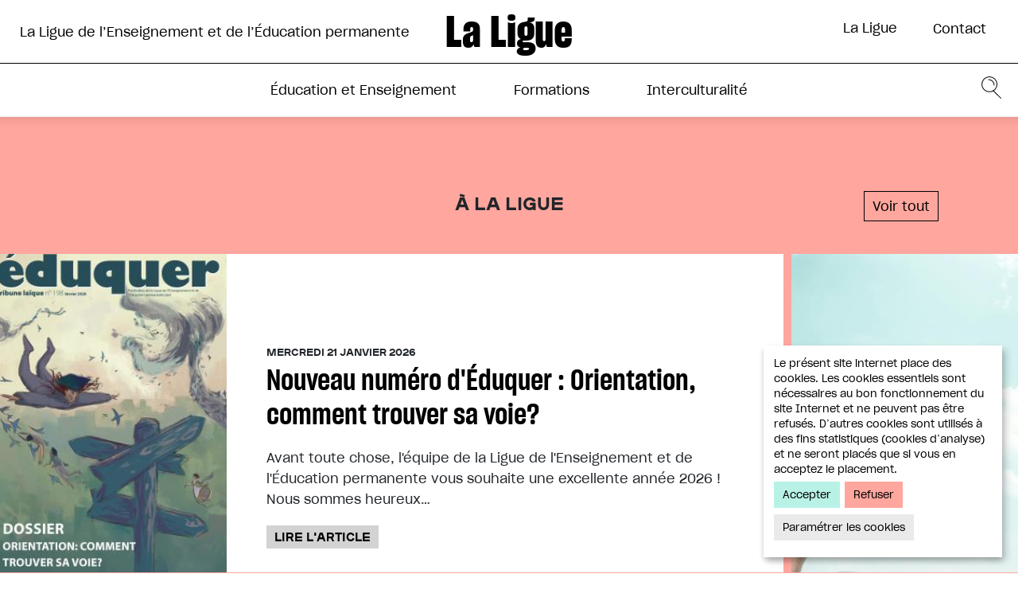

--- FILE ---
content_type: text/html; charset=UTF-8
request_url: https://ligue-enseignement.be/?s=%2A&fq=type-enseignement_str:%22Sp%C3%A9cialis%C3%A9%22%7C%7Cwpcf-etablissement-code-postal_str:%225600%22%7C%7Cwpcf-etablissement-localite_str%3A%22Philippeville%22%7C%7Creseau_str%3A%22Communaut%C3%A9+fran%C3%A7aise%22%7C%7Cwpcf-etablissement-localite_str%3A%22Fosses-la-Ville%22%7C%7Creseau_str%3A%22Communaut%C3%A9+fran%C3%A7aise%22%7C%7Cwpcf-etablissement-localite_str%3A%22Arlon%22%7C%7Cniveau-etablissement_str%3A%22Secondaire%22%7C%7Cwpcf-etablissement-localite_str%3A%22Mons%22%7C%7Cwpcf-etablissement-code-postal_str%3A%227000%22%7C%7Cniveau-etablissement_str%3A%22Enseignement+Sup%C3%A9rieur%22%7C%7Cniveau-etablissement_str%3A%22Enseignement+Sup%C3%A9rieur%22%7C%7Cwpcf-etablissement-code-postal_str%3A%221190%22%7C%7Cniveau-etablissement_str%3A%22Enseignement+Sup%C3%A9rieur%22%7C%7Cwpcf-etablissement-code-postal_str%3A%221000%22%7C%7Cwpcf-etablissement-localite_str%3A%22Bruxelles%22%7C%7Cwpcf-etablissement-localite_str%3A%22Bruxelles%22%7C%7Creseau_str%3A%22Libre+non-confessionnel%22%7C%7Cwpcf-etablissement-localite_str%3A%22Court-Saint-Etienne%22%7C%7Creseau_str%3A%22Libre+non-confessionnel%22%7C%7Cniveau-etablissement_str%3A%22Enseignement+Sup%C3%A9rieur%22%7C%7Creseau_str%3A%22Libre+non-confessionnel%22%7C%7Cwpcf-etablissement-localite_str%3A%22Jamioulx%22%7C%7Cniveau-etablissement_str%3A%22Secondaire%22%7C%7Cwpcf-etablissement-localite_str%3A%22Ans%22
body_size: 12671
content:
<!DOCTYPE html><html lang="fr" dir="ltr" prefix="content: http://purl.org/rss/1.0/modules/content/ dc: http://purl.org/dc/terms/ foaf: http://xmlns.com/foaf/0.1/ og: http://ogp.me/ns# rdfs: http://www.w3.org/2000/01/rdf-schema# schema: http://schema.org/ sioc: http://rdfs.org/sioc/ns# sioct: http://rdfs.org/sioc/types# skos: http://www.w3.org/2004/02/skos/core# xsd: http://www.w3.org/2001/XMLSchema# "><head><meta charset="utf-8" /><link href="/libraries/civicrm/core/css/crm-i.css?r=bKL4ofr_FR" rel="stylesheet" /><link href="/libraries/civicrm/core/css/civicrm.css?r=bKL4ofr_FR" rel="stylesheet" /><meta name="description" content="La Ligue de l’Enseignement et de l’Éducation permanente a pour objet la défense et la promotion de l’enseignement public et de l’éducation laïque." /><meta http-equiv="content-language" content="fr-FR" /><link rel="canonical" href="https://ligue-enseignement.be/node/1783" /><meta name="author" content="Ligue de l&#039;Enseignement" /><meta property="og:site_name" content="La Ligue de l’Enseignement et de l’Éducation permanente" /><meta property="og:type" content="article" /><meta property="og:url" content="https://ligue-enseignement.be/node/1783" /><meta property="og:title" content="Homepage" /><meta property="og:description" content="La Ligue de l’Enseignement et de l’Éducation permanente a pour objet la défense et la promotion de l’enseignement public et de l’éducation laïque." /><meta property="og:image:width" content="1200" /><meta property="og:image:height" content="630" /><script async defer data-domain="ligue-enseignement.be" src="https://plausible.io/js/plausible.js"></script><script>window.plausible = window.plausible || function() { (window.plausible.q = window.plausible.q || []).push(arguments) }</script><meta name="Generator" content="Drupal 9 (https://www.drupal.org)" /><meta name="MobileOptimized" content="width" /><meta name="HandheldFriendly" content="true" /><meta name="viewport" content="width=device-width, initial-scale=1.0" /><link rel="icon" href="/sites/default/files/Liguelogo.png" type="image/png" /><link rel="alternate" hreflang="fr" href="https://ligue-enseignement.be/" /><title>Homepage | La Ligue de l’Enseignement et de l’Éducation permanente</title><link rel="stylesheet" media="all" href="https://unpkg.com/orejime@2.1.1/dist/orejime.css" /><link rel="stylesheet" media="all" href="/sites/default/files/css/css_f6kh7txkOAsvRCP4K7xPoG5MJeQcAGOMbzVYsYwzAp0.css" /><link rel="stylesheet" media="all" href="/sites/default/files/css/css_7POfQAD0GRMon3K0LTnHpn6h_9st1TemCtov5sqmPC0.css" /><link rel="stylesheet" media="all" href="https://fonts.googleapis.com/css?family=Archivo:400,400i,700,700i" /><link rel="stylesheet" media="all" href="/sites/default/files/css/css_6iYAk5QJ4DBeAG1TwczXeRDWO6eWnmR_yOhVZzxH91s.css" /><script src="https://use.fontawesome.com/releases/v6.1.0/js/all.js" defer crossorigin="anonymous"></script><script src="https://use.fontawesome.com/releases/v6.1.0/js/v4-shims.js" defer crossorigin="anonymous"></script></head><body class="path-frontpage page-node-type-homepage"> <a href="#main-content" class="visually-hidden focusable skip-link"> Aller au contenu principal </a><div class="dialog-off-canvas-main-canvas" data-off-canvas-main-canvas> <header id="header"><div class="container-fluid "><div class="row"><div class="header-top"><div class="toggle-wrapper"> <a id="nav-toggle" class="hamburger-menu toggle-menu" href="#primary-nav"><div class="bar"></div></a></div><div class="region region-header"> <nav role="navigation" aria-labelledby="block-menuheader-menu" id="block-menuheader" class="block block-menu navigation menu--menu-header"><h2 class="visually-hidden" id="block-menuheader-menu">Menu header</h2><div id="secondary-nav"><ul class="menu ul-level-1"><li class="nav__item nav-item classic-layout has-children-2"> <a href="">La Ligue</a><div class="nav-panel--wrapper"><div class="nav-panel"><div class="container"><div class="row"><div class="col-12 col-md-4 menu-sidebar"> <a href="">La Ligue</a></div><div class="col-12 col-md-8 menu-links-wrapper"><ul class="menu ul-inner-level"><li class="menu-item"> <a href="/la-ligue/la-ligue-1" data-drupal-link-system-path="node/1809">À propos</a></li><li class="menu-item"> <a href="/actualites" data-drupal-link-system-path="actualites">Les actualités de la Ligue</a></li><li class="menu-item"> <a href="/la-ligue/lequipe-de-la-ligue" data-drupal-link-system-path="node/1808">Équipe</a></li><li class="menu-item menu-item--expanded"> <a href="/la-ligue/la-ligue-1/histoire-de-la-ligue" data-drupal-link-system-path="node/1848">Histoire</a><ul class="menu ul-inner-level"><li class="menu-item"> <a href="/la-ligue/histoire/1864%E2%80%931865-la-fondation" data-drupal-link-system-path="node/3511">1864 – 1865 : La fondation</a></li><li class="menu-item"> <a href="/la-ligue/histoire/1865-1880-periode-de-developpement" data-drupal-link-system-path="node/3512">1865 – 1880 : Période de développement</a></li><li class="menu-item"> <a href="/la-ligue/histoire/1884-1914-trente-ans-de-lutte" data-drupal-link-system-path="node/3515">1884 – 1914 : Trente ans de lutte</a></li><li class="menu-item"> <a href="/la-ligue/histoire/1918-1940-lentre-deux-guerres" data-drupal-link-system-path="node/3513">1918 – 1940 : L’entre-deux guerre</a></li><li class="menu-item"> <a href="/la-ligue/histoire/1945-1989-les-dernieres-decennies" data-drupal-link-system-path="node/3514">1945 – 1989 : Les dernières décennies</a></li></ul></li><li class="menu-item"> <a href="/la-ligue/prises-de-position" data-drupal-link-system-path="node/1852">Prises de positions</a></li><li class="menu-item"> <a href="/contact/devenir-membre" data-drupal-link-system-path="node/1849">Devenir membre</a></li><li class="menu-item"> <a href="/la-ligue/les-regionales-de-la-ligue-de-lenseignement" data-drupal-link-system-path="node/1850">Les régionales</a></li><li class="menu-item"> <a href="/la-ligue/partenaires" data-drupal-link-system-path="node/1851">Partenaires</a></li></ul></div></div></div></div></div></li><li class="menu-item"> <a href="/la-ligue/contact" data-drupal-link-system-path="node/3579">Contact</a></li></ul></div> </nav></div></div><div class="col-12 header-nav"><div id="header-logo"> <a href="/">La Ligue</a></div><div id="header-nav-logo"> <a href="/">La Ligue</a></div><div class="region region-navigation"><div id="block-identitedusite" class="block block-system block-system-branding-block"> <a href="/" title="Accueil" rel="home">La Ligue de l’Enseignement et de l’Éducation permanente</a></div><nav role="navigation" aria-labelledby="block-frontend-main-menu-menu" id="block-frontend-main-menu" class="block block-menu navigation menu--main"><h2 class="visually-hidden" id="block-frontend-main-menu-menu">Navigation principale</h2><div id="primary-nav"><ul class="menu ul-level-1"><li class="nav-section--education nav__item nav-item classic-layout has-children-2"> <a href="/education-enseignement" data-name="Actualités de l&#039;enseignement" data-drupal-link-system-path="node/1785">Éducation et Enseignement</a><div class="nav-panel--wrapper"><div class="nav-panel"><div class="container"><div class="row"><div class="col-12 col-md-4 menu-sidebar"> <a href="/education-enseignement" data-name="Actualités de l&#039;enseignement" data-drupal-link-system-path="node/1785">Éducation et Enseignement</a></div><div class="col-12 col-md-8 menu-links-wrapper"><ul class="menu ul-inner-level"><li class="menu-item menu-item--expanded"> <a href="/education-enseignement" data-drupal-link-system-path="node/1785">Revue éduquer</a><ul class="menu ul-inner-level"><li class="menu-item"> <a href="/education-enseignement/publications" data-drupal-link-system-path="education-enseignement/publications">Tous les numéros</a></li><li class="menu-item"> <a href="/education-enseignement/coup-de-crayon" data-drupal-link-system-path="node/1838">Galerie</a></li><li class="menu-item"> <a href="/education-enseignement/s-abonner" data-drupal-link-system-path="node/3709">S&#039;abonner</a></li><li class="menu-item"> <a href="/education-enseignement/contribuer" data-drupal-link-system-path="node/3613">Contribuer</a></li><li class="menu-item"> <a href="/ligne-editoriale-de-la-revue-eduquer" data-drupal-link-system-path="node/4554">Ligne éditoriale</a></li></ul></li><li class="menu-item menu-item--expanded"> <a href="/education-enseignement/communaute-francaise" data-drupal-link-system-path="node/1839">Enseignement</a><ul class="menu ul-inner-level"><li class="menu-item"> <a href="/education-enseignement/communaute-francaise" data-drupal-link-system-path="node/1839">Enseignement en Communauté française</a></li><li class="menu-item"> <a href="/education-enseignement/legislation" data-drupal-link-system-path="node/1841">Législation</a></li><li class="menu-item"> <a href="/calendrier-des-conges-scolaire" data-drupal-link-system-path="node/1845">Congés scolaires</a></li><li class="menu-item"> <a href="/etablissements" data-drupal-link-system-path="node/1792">Annuaire des écoles</a></li></ul></li><li class="separator menu-item"> <span>|</span></li><li class="menu-item"> <a href="/education-enseignement/etudes" data-drupal-link-system-path="education-enseignement/etudes">Études</a></li><li class="menu-item"> <a href="/education-enseignement/webinaires-videos" data-drupal-link-system-path="education-enseignement/webinaires-videos">Webinaires / Vidéos</a></li><li class="menu-item"> <a href="/ressources/projets-europeens-de-la-ligue" data-drupal-link-system-path="node/1846">Projets européens</a></li><li class="menu-item"> <a href="/outils-pedagogiques" data-drupal-link-system-path="node/4639">Outils pédagogiques</a></li></ul></div></div></div></div></div></li><li class="nav-section--formation nav__item nav-item classic-layout has-children-2"> <a href="/formations" data-name="Toutes les formations" data-drupal-link-system-path="formations">Formations</a><div class="nav-panel--wrapper"><div class="nav-panel"><div class="container"><div class="row"><div class="col-12 col-md-4 menu-sidebar"> <a href="/formations" data-name="Toutes les formations" data-drupal-link-system-path="formations">Formations</a></div><div class="col-12 col-md-8 menu-links-wrapper"><ul class="menu ul-inner-level"><li class="formationlist menu-item"> <a href="/formations" data-drupal-link-system-path="formations">Programme des formations</a><div class="views-element-container"><ul class="menu ul-inner-level"><li class="menu-item toutes-les-formations" ><a href="/formations" class="bef-link bef-link--selected">Toutes les formations</a></li><li class="menu-item"> <a href="/formations/Stages résidentiels de février 2026" class="bef-link ">Stages résidentiels de février 2026</a></li><li class="menu-item"> <a href="/formations/Stages résidentiels de juillet 2026" class="bef-link ">Stages résidentiels de juillet 2026</a></li><li class="menu-item"> <a href="/formations/Formations de longue durée" class="bef-link ">Formations de longue durée</a></li><li class="menu-item"> <a href="/formations/Management associatif" class="bef-link ">Management associatif</a></li><li class="menu-item"> <a href="/formations/Travailler dans le non marchand" class="bef-link ">Travailler dans le non marchand</a></li><li class="menu-item"> <a href="/formations/S&#039;émanciper par les langues" class="bef-link ">S&#039;émanciper par les langues</a></li><li class="menu-item"> <a href="/formations/Communication" class="bef-link ">Communication</a></li><li class="menu-item"> <a href="/formations/Animation socioculturelle et formation" class="bef-link ">Animation socioculturelle et formation</a></li><li class="menu-item"> <a href="/formations/Formations autour du livre" class="bef-link ">Formations autour du livre</a></li><li class="menu-item"> <a href="/formations/Aide et accompagnement" class="bef-link ">Aide et accompagnement</a></li><li class="menu-item"> <a href="/formations/Bien-être et développement personnel" class="bef-link ">Bien-être et développement personnel</a></li><li class="menu-item"> <a href="/formations/Formations en ligne" class="bef-link ">Formations en ligne</a></li></ul></div></li><li class="separator menu-item"> <span>|</span></li><li class="menu-item"> <a href="/formations/formation-a-la-carte" data-drupal-link-system-path="node/1793">Formations à la carte</a></li><li class="menu-item"> <a href="/formations/formateur-ices" data-drupal-link-system-path="formations/formateur-ices">Nos formateurs</a></li><li class="menu-item"> <a href="/formations/devenir-formateur" data-drupal-link-system-path="node/3584">Devenir formateur</a></li><li class="menu-item"> <a href="/formations/inscription-a-une-formation/conditions-inscription" data-drupal-link-system-path="node/1834">Conditions et règlement</a></li></ul></div></div></div></div></div></li><li class="nav-section--intercultu nav__item nav-item classic-layout has-children-2"> <a href="/interculturalite" data-name="Projet général" data-drupal-link-system-path="node/1786">Interculturalité</a><div class="nav-panel--wrapper"><div class="nav-panel"><div class="container"><div class="row"><div class="col-12 col-md-4 menu-sidebar"> <a href="/interculturalite" data-name="Projet général" data-drupal-link-system-path="node/1786">Interculturalité</a></div><div class="col-12 col-md-8 menu-links-wrapper"><ul class="menu ul-inner-level"><li class="menu-item"> <a href="/interculturalite/mission" data-drupal-link-system-path="node/1810">Mission</a></li><li class="menu-item menu-item--expanded"> <a href="/interculturalite/introduction" data-drupal-link-system-path="node/1819">Cours d’alphabétisation et Français Langue Étrangère</a><ul class="menu ul-inner-level"><li class="menu-item"> <a href="/interculturalite/introduction" data-drupal-link-system-path="node/1819">Introduction</a></li><li class="menu-item"> <a href="/interculturalite/projets-par-commune" data-drupal-link-system-path="node/1818">Projets par commune</a></li><li class="menu-item"> <a href="/interculturalite/cours-fle/realisations" data-drupal-link-system-path="node/1812">Réalisations</a></li><li class="menu-item"> <a href="/interculturalite/inscription" data-drupal-link-system-path="node/1826">Inscription</a></li></ul></li><li class="separator menu-item"> <span>|</span></li><li class="menu-item"> <a href="/interculturalite/archives" data-drupal-link-system-path="interculturalite/archives">Archives</a></li><li class="menu-item"> <a href="/interculturalite/partenariats" data-drupal-link-system-path="node/1828">Partenariats</a></li></ul></div></div></div></div></div></li></ul></div> </nav><div class="search-block-form block block-search container-inline" data-drupal-selector="search-block-form" id="block-formulairederecherche" role="search"><form action="/search/node" method="get" id="search-block-form" accept-charset="UTF-8"><div class="js-form-item form-item js-form-type-search form-type-search js-form-item-keys form-item-keys form-no-label"> <label for="edit-keys" class="visually-hidden">Rechercher</label> <input title="Saisir les termes à rechercher." data-drupal-selector="edit-keys" type="search" id="edit-keys" name="keys" value="" size="15" maxlength="128" class="form-search" /></div><div data-drupal-selector="edit-actions" class="form-actions js-form-wrapper form-wrapper" id="edit-actions"><input data-drupal-selector="edit-submit" type="submit" id="edit-submit" value="Rechercher" class="button js-form-submit form-submit" /></div></form></div></div></div></div></div></header><main id="main-content" class="main-content home-home "><div class="region region-content"><div id="block-frontend-breadcrumbs" class="block block-system block-system-breadcrumb-block"> <nav class="breadcrumb" role="navigation" aria-labelledby="system-breadcrumb"><h2 id="system-breadcrumb" class="visually-hidden">Fil d'Ariane</h2><ol><li> <a href="/">Accueil</a></li><li> Homepage</li></ol> </nav></div><div data-drupal-messages-fallback class="hidden"></div><div id="block-frontend-content" class="block block-system block-system-main-block"><div class="homepage--wrapper"><div class="container"><div class="row"><div class="col-12"><h1>Homepage</h1><div class="clearfix text-formatted field field--name-body field--type-text-with-summary field--label-hidden field__item"></div></div></div></div><div class="container-fluid"><div class="hp-layout--wrapper row"><div class="vue-paragraph col-12 "><div class="field field--name-field-vue field--type-viewfield field--label-hidden"><div class="field__item field__item-label-hidden"><div class="views-element-container"><div class="home-actu--wrapper"><div class="view-header"><h2>À la ligue</h2> <a href="/actualites" class="simple-link">Voir tout</a></div><div class="view view-actualites view-id-actualites view-display-id-block_homepage js-view-dom-id-54e8e486f37055e82281080747c81ae7006128c5c2c6c22e947a1ad95618759b"><div class="view-content actu-carrousel"><div class="carousel-cell views-row"><div class="teaser-actu"><div class="teaser-pf--img"> <a href="/actualites/nouveau-numero-deduquer-orientation-comment-trouver-sa-voie"><div class="field field--name-field-cover-image field--type-entity-reference field--label-hidden field__item"><img
src="/sites/default/files/styles/cropped/public/imports/Cover%20198.jpg?itok=QhWpuItv" width="2481" height="3508" alt="Personne volant dans le ciel" loading="eager"/></div> </a></div><div class="teaser-pf--info"><div class="head-info"><div class="dates"> Mercredi 21 janvier 2026</div></div><div class="body-infos"> <a href="/actualites/nouveau-numero-deduquer-orientation-comment-trouver-sa-voie"><h2>Nouveau numéro d&#039;Éduquer : Orientation, comment trouver sa voie?</h2> </a><div class="body"><div class='wysiwyg'><div class="clearfix text-formatted field field--name-body field--type-text-with-summary field--label-hidden field__item"> Avant toute chose, l'équipe de la Ligue de l'Enseignement et de l'Éducation permanente vous souhaite une excellente année 2026 ! Nous sommes heureux</div></div></div> <a class="actu-link" href="/actualites/nouveau-numero-deduquer-orientation-comment-trouver-sa-voie"> Lire l'article </a></div></div></div></div><div class="carousel-cell views-row"><div class="teaser-actu"><div class="teaser-pf--img"> <a href="/actualites/decouvrez-les-nouveaux-stages-residentiels-de-la-ligue-en-fevrier-2026"><div class="field field--name-field-cover-image field--type-entity-reference field--label-hidden field__item"><img
src="/sites/default/files/styles/cropped/public/imports/nishant-jain-unsplash%20-%20nuage%20creativite.jpg?itok=QSLC3IUc" width="5334" height="4000" alt="Personne tirant sur un nuage" loading="eager"/></div> </a></div><div class="teaser-pf--info"><div class="head-info"><div class="dates"> Mardi 20 janvier 2026</div></div><div class="body-infos"> <a href="/actualites/decouvrez-les-nouveaux-stages-residentiels-de-la-ligue-en-fevrier-2026"><h2>Découvrez les nouveaux stages résidentiels de la Ligue en février 2026!</h2> </a><div class="body"><div class='wysiwyg'><div class="clearfix text-formatted field field--name-body field--type-text-with-summary field--label-hidden field__item"> D’où vient la créativité? Quel est l’impact du collectif dans le processus créatif, dans l’expression de soi?Que nous apprennent la création et l</div></div></div> <a class="actu-link" href="/actualites/decouvrez-les-nouveaux-stages-residentiels-de-la-ligue-en-fevrier-2026"> Lire l'article </a></div></div></div></div><div class="carousel-cell views-row"><div class="teaser-actu"><div class="teaser-pf--img"> <a href="/actualites/decouvrez-notre-nouvelle-saison-de-formations-printempsete-2026-sur-notre-site"><div class="field field--name-field-cover-image field--type-entity-reference field--label-hidden field__item"><img
src="/sites/default/files/styles/cropped/public/imports/cover%20avec%20texte%20Printemps-ete%202026.jpg?itok=d86L3bbv" width="3508" height="2481" alt="Couverture du cahier des formations P 2026" loading="eager"/></div> </a></div><div class="teaser-pf--info"><div class="head-info"><div class="dates"> Mardi 6 janvier 2026</div></div><div class="body-infos"> <a href="/actualites/decouvrez-notre-nouvelle-saison-de-formations-printempsete-2026-sur-notre-site"><h2>Découvrez notre nouvelle saison de formations printemps/été 2026 sur notre site!</h2> </a><div class="body"><div class='wysiwyg'><div class="clearfix text-formatted field field--name-body field--type-text-with-summary field--label-hidden field__item"> Nous avons le plaisir de vous présenter notre nouvelle saison de formations, pensée pour accompagner les professionnel·les et volontaires du secteur</div></div></div> <a class="actu-link" href="/actualites/decouvrez-notre-nouvelle-saison-de-formations-printempsete-2026-sur-notre-site"> Lire l'article </a></div></div></div></div><div class="carousel-cell views-row"><div class="teaser-actu"><div class="teaser-pf--img"> <a href="/actualites/expo-arbres-de-vie"><div class="field field--name-field-cover-image field--type-entity-reference field--label-hidden field__item"><img
src="/sites/default/files/styles/cropped/public/imports/RS%20arbre%20de%20vie%20expo.png?itok=tgou3ELa" width="1250" height="1250" alt="Expo arbre de vie" loading="eager"/></div> </a></div><div class="teaser-pf--info"><div class="head-info"><div class="dates"> Lundi 5 janvier 2026</div></div><div class="body-infos"> <a href="/actualites/expo-arbres-de-vie"><h2>EXPO: Arbres de vie</h2> </a><div class="body"><div class='wysiwyg'><div class="clearfix text-formatted field field--name-body field--type-text-with-summary field--label-hidden field__item"> La Ligue de l'Enseignement et de l'Éducation permanente et la Maison des Cultures et de la Cohésion Sociale de Molenbeek ont le plaisir de vous inviter à découvrir l'exposition « Arbres de vie », un projet artistique et interculturel né des cours de français langue étrangère de la Ligue de l'Enseignement</div></div></div> <a class="actu-link" href="/actualites/expo-arbres-de-vie"> Lire l'article </a></div></div></div></div><div class="carousel-cell views-row"><div class="teaser-actu"><div class="teaser-pf--img"> <a href="/actualites/decouvrez-notre-outil-pedagogique-decodages"><div class="field field--name-field-cover-image field--type-entity-reference field--label-hidden field__item"><img
src="/sites/default/files/styles/cropped/public/imports/D%C3%A9cod%27%C3%82ges%20visuel.jpg?itok=354k8thX" width="1749" height="2481" alt="Visuel de l&#039;outil pédagogique Décod&#039;Âges" loading="eager"/></div> </a></div><div class="teaser-pf--info"><div class="head-info"><div class="dates"> Jeudi 16 octobre 2025</div></div><div class="body-infos"> <a href="/actualites/decouvrez-notre-outil-pedagogique-decodages"><h2>Découvrez notre outil pédagogique &quot;Décod&#039;Âges&quot;</h2> </a><div class="body"><div class='wysiwyg'><div class="clearfix text-formatted field field--name-body field--type-text-with-summary field--label-hidden field__item"> Découvrez notre outil pédagogique "Décod'Âges" - Quatre outils d’animation pour repenser notre rapport à la vieillesse</div></div></div> <a class="actu-link" href="/actualites/decouvrez-notre-outil-pedagogique-decodages"> Lire l'article </a></div></div></div></div><div class="carousel-cell views-row"><div class="teaser-actu"><div class="teaser-pf--img"> <a href="/actualites/devenez-membre-de-la-ligue-de-lenseignement"><div class="field field--name-field-cover-image field--type-entity-reference field--label-hidden field__item"><img
src="/sites/default/files/styles/cropped/public/imports/Illu%20Formation%20APSC%201%20%28002%29.JPG?itok=geiW5yAB" width="760" height="509" alt="" loading="eager"/></div> </a></div><div class="teaser-pf--info"><div class="head-info"><div class="dates"> Mercredi 26 février 2025</div></div><div class="body-infos"> <a href="/actualites/devenez-membre-de-la-ligue-de-lenseignement"><h2>Devenez membre de la Ligue de l&#039;Enseignement</h2> </a><div class="body"><div class='wysiwyg'><div class="clearfix text-formatted field field--name-body field--type-text-with-summary field--label-hidden field__item"> Vous nous suivez régulièrement, via nos formations ou notre revue, et vous avez envie de soutenir les activités de la Ligue ? Devenez membre sympathisant de notre association !</div></div></div> <a class="actu-link" href="/actualites/devenez-membre-de-la-ligue-de-lenseignement"> Lire l'article </a></div></div></div></div></div></div></div></div></div></div></div><div class="vue-paragraph col-12 full-width"><div class="field field--name-field-vue field--type-viewfield field--label-hidden"><div class="field__item field__item-label-hidden"><div class="views-element-container"><div class="articles-block--home"><div class="row"><div class="col-12 artcl-block-ttl"><h2>Éducation et enseignement</h2> <a href="/education-enseignement/actualite-enseignement" class="simple-link">Derniers articles</a></div><div class="col-12 col-md-9 articles-carrousel--hp"><div class="view view-sommaire view-id-sommaire view-display-id-block_1 js-view-dom-id-d66faecf5bd6bb18990fccee767f6291d8b31b6d0683f589f6e663be8564ca4e"><div class="view-content "><div class="main-carousel"><div class="carousel-cell views-row"><div class="views-field views-field-title"><span class="field-content"><div class="art-doss--teaser"><a href="/education-enseignement/articles/education/winnicott-une-vision-humaniste-du-developpement-de-lenfant"><div class="art-doss--cover"> <img loading="lazy" src="/sites/default/files/styles/max_1300x1300/public/imports/da-vector-Kaeo-unsplash%20-%20mere%20enfant.jpg?itok=Mjszas8C" width="1300" height="1300" alt="Image d&#039;un parent portant un bébé dans ses bras" typeof="Image" class="image-style-max-1300x1300" /></div></a><div class="art-doss--content"><div class="doss--title"><div class="cat-tag--wrapper"><div class="cat-tag">Éducation</div></div><a href="/education-enseignement/articles/education/winnicott-une-vision-humaniste-du-developpement-de-lenfant"><h3><a href="/education-enseignement/articles/education/winnicott-une-vision-humaniste-du-developpement-de-lenfant" hreflang="fr">Winnicott : une vision humaniste du développement de l&#039;enfant</a></h3></a><div class="date">Mercredi 21 janvier 2026</div></div><div class="wysiwyg"> Pédiatre et psychanalyste britannique, Donald Woods Winnicott occupe une place centrale dans l'histoire de la psychanalyse contemporaine. Son œuvre, élaborée entre les années 1930 et 1971, propose une conception novatrice de la petite enfance en plaçant la relation entre la mère et l'enfant au cœur du développement psychique.</div></div></div></span></div></div><div class="carousel-cell views-row"><div class="views-field views-field-title"><span class="field-content"><div class="art-doss--teaser"><a href="/education-enseignement/articles/la-ligue/rassembler-autour-des-enjeux-lies-la-vieillesse-et-lagisme-retour-sur-lapres-midi-decouverte-de-loutil"><div class="art-doss--cover"> <img loading="lazy" src="/sites/default/files/styles/max_1300x1300/public/imports/D%C3%A9cod%27%C3%82ges%20visuel.jpg?itok=UlZYZIdk" width="916" height="1300" alt="Visuel de l&#039;outil pédagogique Décod&#039;Âges" typeof="Image" class="image-style-max-1300x1300" /></div></a><div class="art-doss--content"><div class="doss--title"><div class="cat-tag--wrapper"><div class="cat-tag">à la ligue</div></div><a href="/education-enseignement/articles/la-ligue/rassembler-autour-des-enjeux-lies-la-vieillesse-et-lagisme-retour-sur-lapres-midi-decouverte-de-loutil"><h3><a href="/education-enseignement/articles/la-ligue/rassembler-autour-des-enjeux-lies-la-vieillesse-et-lagisme-retour-sur-lapres-midi-decouverte-de-loutil" hreflang="fr">Rassembler autour des enjeux liés à la vieillesse et à l’âgisme - Retour sur l’après-midi découverte de l’outil pédagogique Décod’Âges</a></h3></a><div class="date">Mercredi 21 janvier 2026</div></div><div class="wysiwyg"> Le 1er décembre dernier, nous organisions dans nos locaux un après-midi de découverte de notre outil pédagogique Décod’Âges. Un événement qui a rassemblé, en plus de notre équipe, une trentaine d</div></div></div></span></div></div><div class="carousel-cell views-row"><div class="views-field views-field-title"><span class="field-content"><div class="art-doss--teaser"><a href="/education-enseignement/articles/actualites/situation-financiere-de-la-fwb-une-interessante-analyse-alternative"><div class="art-doss--cover"> <img loading="lazy" src="/sites/default/files/styles/max_1300x1300/public/imports/tirelire%20FWB.jpg?itok=ucU02fqz" width="1009" height="752" alt="Un cochon tirelire aux couleurs de la F W-B" typeof="Image" class="image-style-max-1300x1300" /></div></a><div class="art-doss--content"><div class="doss--title"><div class="cat-tag--wrapper"><div class="cat-tag">Actualités</div></div><a href="/education-enseignement/articles/actualites/situation-financiere-de-la-fwb-une-interessante-analyse-alternative"><h3><a href="/education-enseignement/articles/actualites/situation-financiere-de-la-fwb-une-interessante-analyse-alternative" hreflang="fr">Situation financière de la FWB: une intéressante analyse alternative</a></h3></a><div class="date">Mercredi 21 janvier 2026</div></div><div class="wysiwyg"> Le gouvernement de la FWB MR – Les engagés justifie sa politique d’austérité en s’appuyant sur le rapport d’économistes commandité par le gouvernement[1]. Pas d’accord répond un contre-rapport de la CNE.</div></div></div></span></div></div><div class="carousel-cell views-row"><div class="views-field views-field-title"><span class="field-content"><div class="art-doss--teaser"><a href="/education-enseignement/articles/sciences/leau-un-bien-precieux"><div class="art-doss--cover"> <img loading="lazy" src="/sites/default/files/styles/max_1300x1300/public/imports/Plan%C3%A8te%20eau.jpg?itok=gYpub79G" width="832" height="1248" alt="Image de la terre dans une passoire" typeof="Image" class="image-style-max-1300x1300" /></div></a><div class="art-doss--content"><div class="doss--title"><div class="cat-tag--wrapper"><div class="cat-tag">Sciences</div></div><a href="/education-enseignement/articles/sciences/leau-un-bien-precieux"><h3><a href="/education-enseignement/articles/sciences/leau-un-bien-precieux" hreflang="fr">L’eau, un bien précieux</a></h3></a><div class="date">Jeudi 15 janvier 2026</div></div><div class="wysiwyg"> L’eau coule si « naturellement » du robinet qu’on se demande rarement d’où elle vient, et comment elle a été apportée jusqu’à nous, de même qu’on a rarement une idée précise de notre consommation</div></div></div></span></div></div></div></div></div></div><div class="col-12 col-md-3 edu-cdc--wrapper"><div class="view-header"><div class="view view-publications view-id-publications view-display-id-block_hp_eduquer_dernier js-view-dom-id-70d5c5b7e7214885d069f6878ea7f764f3f76ca136d86dacb738d1db9b146115"><div class="view-content"><div class="views-row"><div class="mag-cover-home--teaser"><div><div class="field field--name-field-cover-image field--type-entity-reference field--label-hidden field__item"> <a href="/education-enseignement/publications/eduquer/198/orientation-comment-trouver-sa-voie" hreflang="fr"><img loading="lazy" src="/sites/default/files/styles/max_650x650/public/imports/Cover%20198.jpg?itok=OOfU30bo" width="460" height="650" alt="Personne volant dans le ciel" typeof="foaf:Image" class="image-style-max-650x650" /></a></div><div><div class="svg-ttl"> <svg xmlns="http://www.w3.org/2000/svg" width="142.188" height="32.883" viewBox="0 0 142.188 32.883"> <path id="Title_TAG:H3_" data-name="Title [TAG:H3]" d="M14.239-19.76,5.1-16.419l1.3,3.728,9.32-2.6ZM10.37,7.5a8.737,8.737,0,0,0,8.37-5.1L14.028.462A3.851,3.851,0,0,1,10.37,2.678,4.189,4.189,0,0,1,6.15-.347H19.444s.106-1.055.106-1.723a8.919,8.919,0,0,0-9.179-9.249A9.147,9.147,0,0,0,.91-1.929,9.155,9.155,0,0,0,10.37,7.5Zm0-14a3.821,3.821,0,0,1,3.939,2.849H6.185A4.249,4.249,0,0,1,10.37-6.5Zm20.011,14a6.759,6.759,0,0,0,5.31-2.321V6.968h5.24V-17.65h-5.24V-9a6.7,6.7,0,0,0-5.31-2.321c-4.044,0-8.37,3.341-8.37,9.39C22.011,4.155,26.337,7.5,30.381,7.5Zm1.09-5.064a4.179,4.179,0,0,1-4.22-4.361,4.19,4.19,0,0,1,4.22-4.326,4.19,4.19,0,0,1,4.22,4.326A4.179,4.179,0,0,1,31.472,2.432ZM57.637,6.968h5.24v-17.76h-5.24v8.9c0,2.778-1.336,4.326-3.9,4.326S49.865.814,49.865-1.929v-8.863h-5.24v9.285c0,6.577,3.341,9,7.385,9,2.919,0,4.818-1.2,5.627-2.321Zm22.086,6.155h5.24V-10.792h-5.24V-9a6.759,6.759,0,0,0-5.311-2.321c-4.044,0-8.37,3.341-8.37,9.425,0,6.049,4.326,9.39,8.37,9.39a6.7,6.7,0,0,0,5.311-2.321ZM71.283-1.894A4.179,4.179,0,0,1,75.5-6.255a4.179,4.179,0,0,1,4.22,4.361A4.19,4.19,0,0,1,75.5,2.432,4.19,4.19,0,0,1,71.283-1.894Zm30.386,8.863h5.24v-17.76h-5.24v8.9c0,2.778-1.336,4.326-3.9,4.326S93.9.814,93.9-1.929v-8.863h-5.24v9.285c0,6.577,3.341,9,7.385,9,2.919,0,4.818-1.2,5.627-2.321Zm17.866.528a8.737,8.737,0,0,0,8.37-5.1L123.192.462a3.851,3.851,0,0,1-3.658,2.216,4.189,4.189,0,0,1-4.22-3.025h13.294s.106-1.055.106-1.723a8.919,8.919,0,0,0-9.179-9.249,9.147,9.147,0,0,0-9.46,9.39A9.155,9.155,0,0,0,119.535,7.5Zm0-14a3.821,3.821,0,0,1,3.939,2.849h-8.124A4.249,4.249,0,0,1,119.535-6.5Zm17.584-4.291h-5.24V6.968h5.24v-8.9c0-2.778,1.336-4.326,3.9-4.326H143.1v-5.064h-.352c-2.919,0-4.818,1.2-5.627,2.321Z" transform="translate(-0.91 19.76)"/> </svg></div><div class="mag-infos"><div class="mag-date"> fév 2026</div><div class="mag-nmbr"> N°198</div></div> <a href="/education-enseignement/publications/eduquer/198/orientation-comment-trouver-sa-voie">Voir le sommaire</a> <a href="/education-enseignement/publications">Voir tous les numéros</a></div></div></div></div></div></div><div class="cdc--block-home"><div class="view view-publications view-id-publications view-display-id-block_hp_coup_de_crayon js-view-dom-id-023c6470ba9e0c0d54574f11edd29f45ec82fa17f9547c7db85fc886dc448701"><div class="view-header"><h3>Le coup de crayon</h3></div><div class="view-content"><div class="views-row"><div class="views-field views-field-field-coup-de-crayon"><div class="field-content"><a href="/education-enseignement/coup-de-crayon?numero=198"> <img loading="lazy" src="/sites/default/files/styles/max_325x325/public/imports/Eduquer%20198.jpg?itok=ip4QJmkp" width="232" height="325" alt="Porte manteau avec des cartables qui se vident sur le sol" typeof="Image" class="image-style-max-325x325" /></a></div></div><div class="views-field views-field-field-illustrateur-ice"><div class="field-content">Vincent Dubois («Vince»)</div></div></div></div><div class="view-footer"> <a href="/education-enseignement/coup-de-crayon">Tous les coups de crayon</a></div></div></div></div></div></div></div></div></div></div></div><div class="vue-paragraph col-12 "><div class="field field--name-field-vue field--type-viewfield field--label-hidden"><div class="field__item field__item-label-hidden"><div class="views-element-container"><div class="vue-formation-home--wrapper"><div class="container"><div class="row"><div class="col-12"><h2>Formations</h2><div class="view view-formations view-id-formations view-display-id-block_homepage js-view-dom-id-7e7fc1717c88a6da18dfea3aec8692c10353f511a92d7a0832de9b761264a22a"><div class="view-content row"><div class="col-12 col-md-4 views-row"><div class="teaser-pf-small"><a href="/formations/vision-illustree-atelier-collectif-de-creativite-visuelle-avec-le-sketchnoting"><div class="teaser-pf--img"><div class="field field--name-field-cover-image field--type-entity-reference field--label-hidden field__item"> <img loading="lazy" src="/sites/default/files/styles/max_650x650/public/imports/Vision%20illustr%C3%A9e.jpg?itok=aX0Mcs0U" width="650" height="550" alt="personnes écrivant sur un tableau" typeof="foaf:Image" class="image-style-max-650x650" /></div></div></a><div class="teaser-pf--info "><div class="cat-tag"> <a href="/formations?categorie=361">Stages résidentiels de février 2026</a></div><h2><a href="/formations/vision-illustree-atelier-collectif-de-creativite-visuelle-avec-le-sketchnoting">Vision illustrée – Atelier collectif de créativité visuelle avec le sketchnoting</a></h2><div class="type"> Bruxelles</div><div class="dates"><div>3 jours</div><div>23/02/2026</div></div></div></div></div><div class="col-12 col-md-4 views-row"><div class="teaser-pf-small"><a href="/formations/itineraire-itinerance-intime-errance"><div class="teaser-pf--img"><div class="field field--name-field-cover-image field--type-entity-reference field--label-hidden field__item"> <img loading="lazy" src="/sites/default/files/styles/max_650x650/public/imports/annie-spratt-unsplash%20itin%C3%A9raires.jpg?itok=9O0Uag_F" width="650" height="549" alt="dessin de papillon" typeof="foaf:Image" class="image-style-max-650x650" /></div></div></a><div class="teaser-pf--info "><div class="cat-tag"> <a href="/formations?categorie=361">Stages résidentiels de février 2026</a></div><h2><a href="/formations/itineraire-itinerance-intime-errance">Itinéraire, itinérance, intime errance</a></h2><div class="type"> Bruxelles</div><div class="dates"><div>3 jours</div><div>23/02/2026</div></div></div></div></div><div class="col-12 col-md-4 views-row"><div class="teaser-pf-small"><a href="/formations/correspondances-artistiques"><div class="teaser-pf--img"><div class="field field--name-field-cover-image field--type-entity-reference field--label-hidden field__item"> <img loading="lazy" src="/sites/default/files/styles/max_650x650/public/imports/corresponsance%20artistique%20collage%20dessins%20%20-%20Karolina%20Grabowska.jpg?itok=4xvdI0Oi" width="650" height="433" alt="Personne dessinant" typeof="foaf:Image" class="image-style-max-650x650" /></div></div></a><div class="teaser-pf--info "><div class="cat-tag"> <a href="/formations?categorie=361">Stages résidentiels de février 2026</a></div><h2><a href="/formations/correspondances-artistiques">Correspondances artistiques</a></h2><div class="type"> Bruxelles</div><div class="dates"><div>3 jours</div><div>23/02/2026</div></div></div></div></div></div><div class="more-link"><a href="/formations">Voir toutes les formations</a></div></div></div></div></div></div></div></div></div></div><div class="paragraph-focus col-12 "><div class="container"><div class="row"><div class="col-12"><h2><div class="field field--name-field-titre field--type-string field--label-hidden field__item">Interculturalité</div></h2></div><div class="col-12 col-md-8 bb--wrapper"><div class="big-body"><div class="clearfix text-formatted field field--name-field-bigbody field--type-text-long field--label-hidden field__item"><p>Notre mission est d’améliorer la cohésion sociale et le « vivre ensemble » dans les quartiers multiculturels. Notre asbl est reconnue pour donner des cours d’alphabétisation et de Français langue étrangère, qui incluent des activités d’appropriation de la langue.</p><p><a href="/interculturalite">Découvrir le projet général</a></p></div></div></div><div class="col-12 col-md-4"><div class="focus-illu"><div class="field field--name-field-images field--type-entity-reference field--label-hidden field__items"><div class="field__item"> <img loading="lazy" src="/sites/default/files/imports/interculture%20site%20web.jpg" width="500" height="500" alt="Image de personnes en cercle qui discutent" typeof="foaf:Image" /></div></div></div></div></div></div></div></div></div></div></div></div></main><div class="footer--newsletter"><div class="container"><div class="row"><div class="col-12"><div id="mc_embed_signup" class="widget-box"><form action="https://ligue-enseignement.us6.list-manage.com/subscribe/post?u=9bfe8f16cb7a904861429f0f2&amp;id=a54bc10162" method="post" id="mc-embedded-subscribe-form" name="mc-embedded-subscribe-form" class="validate" target="_blank" novalidate><div class="mc-field-group input-group"><div class="head-mailchimp">Abonnez-vous gratuitement à notre newsletter</div><div class="clearfix"> <i class="icustom icustom-mail pull-left"></i><ul class="pull-left"><li><input type="checkbox" value="1" name="group[2581][1]" id="mce-group[2581]-2581-0" class="pull-left"> <label for="mce-group[2581]-2581-0">&nbsp;Formations</label></li><li><input type="checkbox" value="2" name="group[2581][2]" id="mce-group[2581]-2581-1" class="pull-left"> <label for="mce-group[2581]-2581-1">&nbsp;Revue de Presse</label></li><li><input type="checkbox" value="4" name="group[2581][4]" id="mce-group[2581]-2581-2" class="pull-left"> <label for="mce-group[2581]-2581-2">&nbsp;Publications</label></li></ul></div></div><div class="mc-field-group"><div class="input-append"> <input type="email" value="" name="EMAIL" id="mce-EMAIL" placeholder="Votre e-mail"> <input type="submit" value="S'inscrire" name="subscribe" id="mc-embedded-subscribe" class="btn"></button></div></div><div id="mce-responses" class="clear"><div class="response" id="mce-error-response" style="display:none"></div><div class="response" id="mce-success-response" style="display:none"></div></div></form></div></div></div></div></div><footer id="footer"><div class="container"><div class="row"><div class="footer--header col-12"><div class="row"><div class="col-4 col-md-4 ttl-logo"> La Ligue</div><div class="col-8 col-md-8 ttl-txt"> La Ligue de l’Enseignement et de l’Éducation permanente</div></div></div><div class="footer-main col-12 "><div class="row"><div class="col-12 col-md-3 "><div class="views-element-container"><div class="view view-website-options view-id-website_options view-display-id-footer js-view-dom-id-0fe7fcbe79ccea1272a9ef6cb5d4048476169c5c43da310b9493619b476c77f9"><div class="view-content"><div class="views-row"><span class="views-field views-field-body"><span class="field-content"><p>La Ligue de l’Enseignement et de l’Éducation permanente, asbl</p><p>Rue Terre-Neuve, 114 – 1000 Bruxelles</p><p>Siège social :<br />Place Rouppe, 29 – 1000 Bruxelles<br />N° d’entreprise :<br />BCE 0403519010 / RPM de Bruxelles<br />Tel: +32 (0)2/511.25.87<br />BE19 0000 1276 64 12 / BIC: GEBABEBB<br /><a href="mailto:info@ligue-enseignement.be">info@ligue-enseignement.be</a><br /><a href="http://www.ligue-enseignement.be">www.ligue-enseignement.be</a></p><p> </p><p><strong>Avec le soutien de la Fédération Wallonie-Bruxelles </strong></p><p> </p><article class="align-left media media--type-image media--view-mode-dans-l-article"><div class="field field--name-field-media-image field--type-image field--label-hidden field__item"> <img src="/sites/default/files/styles/dans_article/public/imports/logo-fwb-positif-vertical%20web.jpg?itok=rz3b_ibq" width="150" height="144" alt="Logo FW-B" loading="lazy" typeof="foaf:Image" class="image-style-dans-article" /></div> </article></span></span></div></div></div></div></div><div class="col-12 col-md-8 offset-md-1 footer-menu"><div class="region region-footer"><div class="views-element-container block block-views block-views-blockwebsite-options-footer" id="block-views-block-website-options-footer"><div><div class="view view-website-options view-id-website_options view-display-id-footer js-view-dom-id-f41826961d21b5150bf4b077012abf5cc7bf1b2d716a58f99cda1b0736525c89"><div class="view-content"><div class="views-row"><span class="views-field views-field-body"><span class="field-content"><p>La Ligue de l’Enseignement et de l’Éducation permanente, asbl</p><p>Rue Terre-Neuve, 114 – 1000 Bruxelles</p><p>Siège social :<br />Place Rouppe, 29 – 1000 Bruxelles<br />N° d’entreprise :<br />BCE 0403519010 / RPM de Bruxelles<br />Tel: +32 (0)2/511.25.87<br />BE19 0000 1276 64 12 / BIC: GEBABEBB<br /><a href="mailto:info@ligue-enseignement.be">info@ligue-enseignement.be</a><br /><a href="http://www.ligue-enseignement.be">www.ligue-enseignement.be</a></p><p> </p><p><strong>Avec le soutien de la Fédération Wallonie-Bruxelles </strong></p><p> </p><article class="align-left media media--type-image media--view-mode-dans-l-article"><div class="field field--name-field-media-image field--type-image field--label-hidden field__item"> <img src="/sites/default/files/styles/dans_article/public/imports/logo-fwb-positif-vertical%20web.jpg?itok=rz3b_ibq" width="150" height="144" alt="Logo FW-B" loading="lazy" typeof="foaf:Image" class="image-style-dans-article" /></div> </article></span></span></div></div></div></div></div><nav role="navigation" aria-labelledby="block-pieddepage-menu" id="block-pieddepage" class="block block-menu navigation menu--footer"><h2 class="visually-hidden" id="block-pieddepage-menu">Pied de page</h2><ul class="menu"><li class="menu-item menu-item--expanded"> <span>La ligue</span><ul class="menu"><li class="menu-item"> <a href="/la-ligue/la-ligue-1" data-drupal-link-system-path="node/1809">À propos</a></li><li class="menu-item"> <a href="/la-ligue/lequipe-de-la-ligue" data-drupal-link-system-path="node/1808">Équipe</a></li><li class="menu-item"> <a href="/la-ligue/la-ligue-1/histoire-de-la-ligue" data-drupal-link-system-path="node/1848">Histoire</a></li><li class="menu-item"> <a href="/la-ligue/prises-de-position" data-drupal-link-system-path="node/1852">Prises de positions</a></li><li class="menu-item"> <a href="/contact/devenir-membre" data-drupal-link-system-path="node/1849">Devenir membre</a></li><li class="menu-item"> <a href="/la-ligue/les-regionales-de-la-ligue-de-lenseignement" data-drupal-link-system-path="node/1850">Les régionales</a></li><li class="menu-item"> <a href="/la-ligue/partenaires" data-drupal-link-system-path="node/1851">Partenaires</a></li></ul></li><li class="menu-item menu-item--expanded"> <a href="/education-enseignement" data-drupal-link-system-path="node/1785">Éducation et enseignement</a><ul class="menu"><li class="menu-item"> <a href="/education-enseignement/publications" data-drupal-link-system-path="education-enseignement/publications">Revue éduquer</a></li><li class="menu-item"> <a href="/education-enseignement/communaute-francaise" data-drupal-link-system-path="node/1839">Enseignement</a></li><li class="menu-item"> <a href="/education-enseignement/etudes" data-drupal-link-system-path="education-enseignement/etudes">Études</a></li><li class="menu-item"> <a href="/education-enseignement/webinaires-videos" data-drupal-link-system-path="education-enseignement/webinaires-videos">Webinaires / Vidéos</a></li><li class="menu-item"> <a href="/ressources/projets-europeens-de-la-ligue" data-drupal-link-system-path="node/1846">Projets européens</a></li></ul></li><li class="menu-item menu-item--expanded"> <span>Formations</span><ul class="menu"><li class="menu-item"> <a href="/formations" data-drupal-link-system-path="formations">Programme des formations</a></li><li class="menu-item"> <a href="/formations/formation-a-la-carte" data-drupal-link-system-path="node/1793">Formations à la carte</a></li><li class="menu-item"> <a href="/formations/formateur-ices" data-drupal-link-system-path="formations/formateur-ices">Formateur.ice.s</a></li><li class="menu-item"> <a href="/formations/inscription-a-une-formation/conditions-inscription" data-drupal-link-system-path="node/1834">Conditions et règlement</a></li></ul></li><li class="menu-item menu-item--expanded"> <a href="/interculturalite" data-drupal-link-system-path="node/1786">Interculturalité</a><ul class="menu"><li class="menu-item"> <a href="/interculturalite/mission" data-drupal-link-system-path="node/1810">Mission</a></li><li class="menu-item"> <a href="/interculturalite/introduction" data-drupal-link-system-path="node/1819">Cours d’alphabétisation et Français Langue Étrangère</a></li></ul></li></ul> </nav></div></div></div></div></div></div><div class="container-fluid"><div class="row footer-footer"><div class="col-12"><div>© 2026 La Ligue de l’Enseignement et de l’Education permanente asbl</div><div><a href="/politique-de-confidentialite-traitement-des-donnees-a-caractere-personnel-des-visiteurs-et-des-utilisateurs">Politique de confidentialité / RGPD</a></div><div><a href="/conditions-dutilisation">Conditions d’utilisation</a></div></div></div></div></footer><div class="overlay"></div><div class="loader"><div class="lds-ring"><div></div><div></div><div></div><div></div></div></div></div><script type="application/json" data-drupal-selector="drupal-settings-json">{"path":{"baseUrl":"\/","scriptPath":null,"pathPrefix":"","currentPath":"node\/1783","currentPathIsAdmin":false,"isFront":true,"currentLanguage":"fr","currentQuery":{"fq":"type-enseignement_str:\u0022Sp\u00e9cialis\u00e9\u0022||wpcf-etablissement-code-postal_str:\u00225600\u0022||wpcf-etablissement-localite_str:\u0022Philippeville\u0022||reseau_str:\u0022Communaut\u00e9 fran\u00e7aise\u0022||wpcf-etablissement-localite_str:\u0022Fosses-la-Ville\u0022||reseau_str:\u0022Communaut\u00e9 fran\u00e7aise\u0022||wpcf-etablissement-localite_str:\u0022Arlon\u0022||niveau-etablissement_str:\u0022Secondaire\u0022||wpcf-etablissement-localite_str:\u0022Mons\u0022||wpcf-etablissement-code-postal_str:\u00227000\u0022||niveau-etablissement_str:\u0022Enseignement Sup\u00e9rieur\u0022||niveau-etablissement_str:\u0022Enseignement Sup\u00e9rieur\u0022||wpcf-etablissement-code-postal_str:\u00221190\u0022||niveau-etablissement_str:\u0022Enseignement Sup\u00e9rieur\u0022||wpcf-etablissement-code-postal_str:\u00221000\u0022||wpcf-etablissement-localite_str:\u0022Bruxelles\u0022||wpcf-etablissement-localite_str:\u0022Bruxelles\u0022||reseau_str:\u0022Libre non-confessionnel\u0022||wpcf-etablissement-localite_str:\u0022Court-Saint-Etienne\u0022||reseau_str:\u0022Libre non-confessionnel\u0022||niveau-etablissement_str:\u0022Enseignement Sup\u00e9rieur\u0022||reseau_str:\u0022Libre non-confessionnel\u0022||wpcf-etablissement-localite_str:\u0022Jamioulx\u0022||niveau-etablissement_str:\u0022Secondaire\u0022||wpcf-etablissement-localite_str:\u0022Ans\u0022","s":"*"}},"pluralDelimiter":"\u0003","suppressDeprecationErrors":true,"orejime":{"manage":{"strictly_necessary":{"id":{},"label":"Essentiel","name":"strictly_necessary","description":"Ces cookies sont n\u00e9cessaires pour des raisons purement techniques pour une visite normale du site Internet. Vu la n\u00e9cessit\u00e9 technique, seule une obligation d\u0027information s\u0027applique, et ces cookies sont plac\u00e9s d\u00e8s que vous acc\u00e9dez au site Internet.","required":"1","cookies":[],"scripts":[],"default":"1","purposes":["service de base"]},"tracking":{"id":{},"label":"Statistiques","name":"tracking","description":"Il s\u0027agit de cookies qui nous permettent de savoir combien de fois une page d\u00e9termin\u00e9e a \u00e9t\u00e9 consult\u00e9e. Nous utilisons ces informations uniquement pour am\u00e9liorer le contenu de notre site Internet. Ces cookies ne sont plac\u00e9s que si vous en acceptez le placement.","required":"0","cookies":["_ga","_gat","_gid","_git","__utma","__utmb","__utmc","__utmt","__utmz","_gat_gtag_","_gat_"],"scripts":[],"default":"0","purposes":["statistiques"]}},"language":"fr","purposes":["service de base","statistiques"],"ua_list":[],"cookie_name":"orejime","expires_after_days":"365","cookie_domain":"","privacy_policy":"\u003Cfront\u003E","must_consent":false,"implicit_consent":null,"debug":false,"must_notice":false,"logo":"","categories":{"Essentiel":{"title":"","description":"","name":"Essentiel","apps":{"strictly_necessary":"strictly_necessary","tracking":0},"weight":"1"},"Statistiques":{"title":"","description":"","name":"Statistiques","apps":{"tracking":"tracking","strictly_necessary":0},"weight":"2"}},"texts":{"consentModal":{"title":"Notre site utilise des cookies","description":"Qu\u2019est-ce qu\u2019un cookie ? Quels cookies utilisons nous et pourquoi ?\n","privacyPolicy":{"name":"politique en mati\u00e8re de cookies","text":"Lisez notre {privacyPolicy} pour en savoir plus..\n"}},"consentNotice":{"changeDescription":"Il y a eu des changements depuis votre derni\u00e8re visite, veuillez mettre \u00e0 jour votre consentement.","description":"Le pr\u00e9sent site internet place des cookies. Les cookies essentiels sont n\u00e9cessaires au bon fonctionnement du site Internet et ne peuvent pas \u00eatre refus\u00e9s. D\u2019autres cookies sont utilis\u00e9s \u00e0 des fins statistiques (cookies d\u2019analyse) et ne seront plac\u00e9s que si vous en acceptez le placement. \n","learnMore":"Param\u00e9trer les cookies"},"accept":"Accepter","acceptTitle":"Accepter les cookies","acceptAll":"Accepter tous les cookies","save":"Confirmer mon choix","saveData":"Enregistrer ma configuration sur les informations collect\u00e9es","decline":"Refuser","declineAll":"Refuser tous les cookies","close":"Fermer","enabled":"Activ\u00e9","disabled":"D\u00e9sactiv\u00e9","app":{"optOut":{"title":"(opt-out)","description":"Ces cookies sont charg\u00e9s par d\u00e9faut (mais vous pouvez les d\u00e9sactiver)"},"required":{"title":"(toujours requis)","description":"Ces cookies sont toujours toujours requis"},"purposes":"Utilisations","purpose":"Utilisation"},"poweredBy":"Powered by Orejime","newWindow":"nouvelle fenetre"}},"ajaxTrustedUrl":{"\/search\/node":true},"user":{"uid":0,"permissionsHash":"713e589d99c10f6dbd95609307d5afd30d0ff2ba651d2826d51f8e719f1eea4f"}}</script><script src="/sites/default/files/js/js_xv-_5ABWRPkmpRZiCYAmSq2e7fjWfCwdk7G77kzytMU.js"></script><script src="https://unpkg.com/orejime@2.1.1/dist/orejime.js"></script><script src="https://cdnjs.cloudflare.com/ajax/libs/jquery-once/2.2.3/jquery.once.min.js"></script><script src="/sites/default/files/js/js_uhJg5spcqkBevNisMIwaRZejneBY0w3Ez43r3_UbOyk.js"></script></body></html>